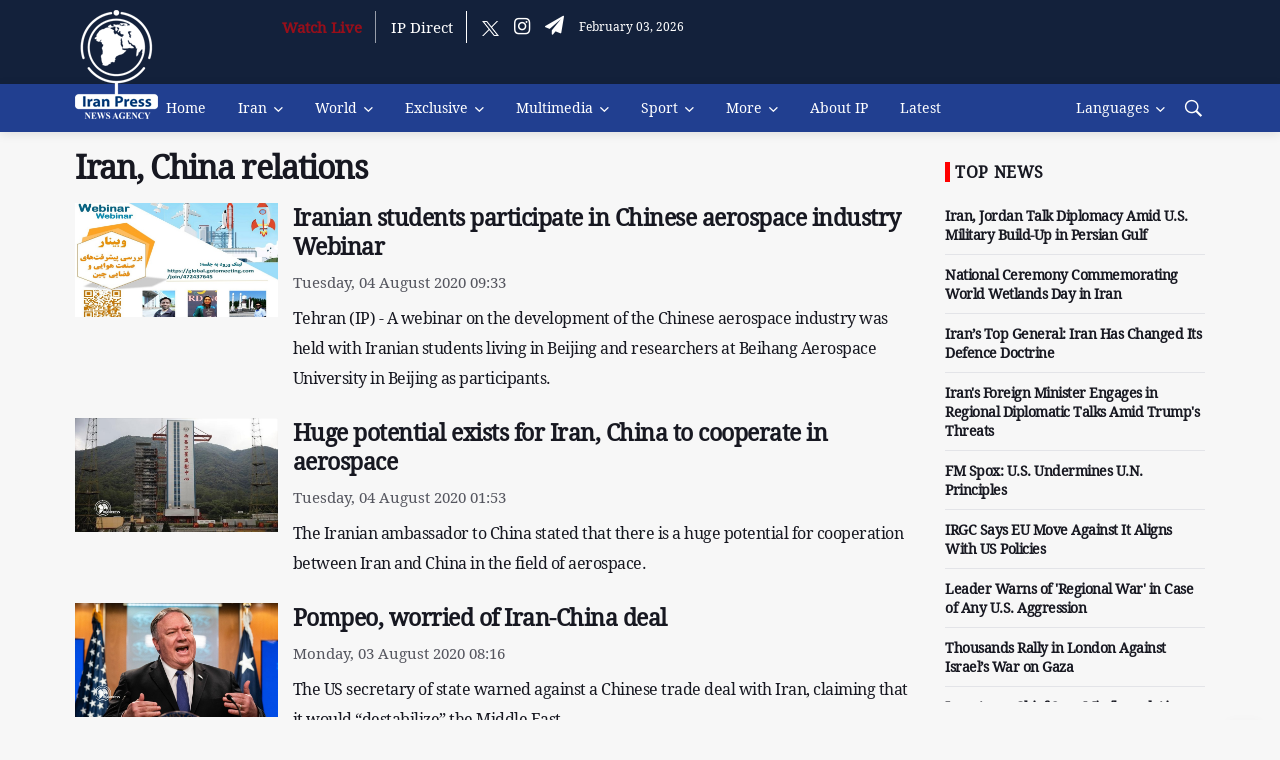

--- FILE ---
content_type: text/html; charset=utf-8
request_url: https://iranpress.com/tag/7537-iran%2C-china-relations/3
body_size: 12270
content:


<!DOCTYPE html>

<html xmlns="http://www.w3.org/1999/xhtml">
<head><title>
	Iran, China relations - Page 3
</title><meta charset="utf-8" />
    <!--[if IE]><meta http-equiv="X-UA-Compatible" content="IE=edge,chrome=1" /><![endif]-->
    <meta name="viewport" content="width=device-width,initial-scale=1,shrink-to-fit=no" /><meta name="ahrefs-site-verification" content="8d6f6d2ce3deb302d9389c969309abaa32a725f064d2e43941964fb192bfa41c" /><meta http-equiv="content-type" content="text/html;charset=utf-8" /><meta name="robots" content="index,follow" /><meta name="googlebot" content="archive" /><meta http-equiv="content-language" content="en" /><meta property="og:type" content="website" />
   

 

     <script src="https://iranpress.com//js/jquery.min.js" ></script>

    
           <!-- Favicons -->
    <link rel="shortcut icon" href="https://iranpress.com//img/favicon-iranpress.png" />
    <link rel="apple-touch-icon" href="https://iranpress.com//img/favicon-iranpress.png"/>
    <link rel="apple-touch-icon" sizes="72x72" href="https://iranpress.com//img/favicon-iranpress.png" />
    <link rel="apple-touch-icon" sizes="114x114" href="https://iranpress.com//img/favicon-iranpress.png" />

     <!-- Css -->
    <link rel="stylesheet" href='https://iranpress.com//css/bootstrap.min.css' />
    <link rel="stylesheet" href="https://iranpress.com//css/font-icons.css?v=9910123" />
    <link rel="stylesheet" href="https://iranpress.com//css/style.css?v=991016" />




 
    <link href='https://iranpress.com//css/fonts/font-awesome/css/font-awesome.css?v=9910123' rel="stylesheet" />
    <link href="https://iranpress.com//js/slick/slick-theme.css" rel="stylesheet" />
    <link href="https://iranpress.com//js/slick/slick.css" rel="stylesheet" />
    <link href="/css/custom.css?v=14010927" rel="stylesheet" />
    
        <link rel="canonical" href="https://iranpress.com/tag/7537-iran,-china-relations" />

<meta name="description" content="Iran,&#32;China&#32;relations" /><meta name="keywords" content="Iran,&#32;China&#32;relations" /></head>
<body class="bg-light style-default style-rounded"  >


    <!-- Bg Overlay -->
    <div class="content-overlay"></div>

    <header class="sidenav" id="sidenav">

        <!-- close -->
        <div class="sidenav__close">
            <button class="sidenav__close-button" id="sidenav__close-button" aria-label="close sidenav">
                <i class="ui-close sidenav__close-icon"></i>
            </button>
        </div>
        <div  class="sidenavlogo"><img src="https://iranpress.com//img/watermark.png"></div>
        <!-- Nav -->
        <nav class="sidenav__menu-container">
            <ul class="sidenav__menu" role="menubar">
                 <li><a href='/' class='sidenav__menu-url'>Home</a></li><li>                      <a href='/iran' class='sidenav__menu-url'>Iran</a>                      <button class='sidenav__menu-toggle' aria-haspopup='true' aria-label='Open dropdown'><i class='ui-arrow-down'></i></button>                      <ul class='sidenav__menu-dropdown'><li><a href ='/iran-politics' class='sidenav__menu-url'>Politics</a></li><li><a href ='/iran-tourism' class='sidenav__menu-url'>Tourism</a></li><li><a href ='/sp--iran-economy' class='sidenav__menu-url'>Economy</a></li><li><a href ='/sp--iran-culture' class='sidenav__menu-url'>Culture</a></li><li><a href ='/sp--iran-defense' class='sidenav__menu-url'>Defense</a></li><li><a href ='/sp--iran-parliament' class='sidenav__menu-url'>Parliament</a></li><li><a href ='/iran-science' class='sidenav__menu-url'>Science</a></li><li><a href ='/iran-accidents' class='sidenav__menu-url'>Accidents</a></li><li><a href ='/category/312' class='sidenav__menu-url'>Health</a></li></ul></li><li>                      <a href='/world' class='sidenav__menu-url'>World</a>                      <button class='sidenav__menu-toggle' aria-haspopup='true' aria-label='Open dropdown'><i class='ui-arrow-down'></i></button>                      <ul class='sidenav__menu-dropdown'><li><a href ='/west-asia' class='sidenav__menu-url'>West Asia</a></li><li><a href ='/asia-pacific  ' class='sidenav__menu-url'>Asia Pacific</a></li><li><a href ='/europe' class='sidenav__menu-url'>Europe</a></li><li><a href ='/america' class='sidenav__menu-url'>America</a></li><li><a href ='/africa' class='sidenav__menu-url'>Africa</a></li><li><a href ='/organizations' class='sidenav__menu-url'>Organizations</a></li></ul></li><li>                      <a href='/exclusive' class='sidenav__menu-url'>Exclusive</a>                      <button class='sidenav__menu-toggle' aria-haspopup='true' aria-label='Open dropdown'><i class='ui-arrow-down'></i></button>                      <ul class='sidenav__menu-dropdown'><li><a href ='/interview' class='sidenav__menu-url'>Interview</a></li><li><a href ='/commentary' class='sidenav__menu-url'>Commentary</a></li><li><a href ='/report' class='sidenav__menu-url'>Report</a></li><li><a href ='/exclusive-news' class='sidenav__menu-url'>News</a></li></ul></li><li>                      <a href='/multimedia' class='sidenav__menu-url'>Multimedia</a>                      <button class='sidenav__menu-toggle' aria-haspopup='true' aria-label='Open dropdown'><i class='ui-arrow-down'></i></button>                      <ul class='sidenav__menu-dropdown'><li><a href ='/infographic' class='sidenav__menu-url'>Infographic</a></li><li><a href ='/photo' class='sidenav__menu-url'>Picture</a></li><li><a href ='/video' class='sidenav__menu-url'>Video</a></li><li><a href ='/podcast' class='sidenav__menu-url'>Podcast</a></li></ul></li><li>                      <a href='/sport' class='sidenav__menu-url'>Sport</a>                      <button class='sidenav__menu-toggle' aria-haspopup='true' aria-label='Open dropdown'><i class='ui-arrow-down'></i></button>                      <ul class='sidenav__menu-dropdown'><li><a href ='/iran-sport' class='sidenav__menu-url'>Iran Sports</a></li><li><a href ='/world-sport' class='sidenav__menu-url'>World Sports</a></li></ul></li> <li><a href='/live' class='sidenav__menu-url'>Watch Live</a></li> <li><a href='http://direct.iranpress.com/' class='sidenav__menu-url'>IP Direct</a></li> <li><a href='/about_us' class='sidenav__menu-url'>About IP</a></li> <li><a href='/allnews/1' class='sidenav__menu-url'>Latest</a></li><li>                      <a href='#' class='sidenav__menu-url'>More</a>                      <button class='sidenav__menu-toggle' aria-haspopup='true' aria-label='Open dropdown'><i class='ui-arrow-down'></i></button>                      <ul class='sidenav__menu-dropdown'><li><a href ='/category/249' class='sidenav__menu-url'>Health & Nutrition</a></li><li><a href ='/category/315' class='sidenav__menu-url'>Sci & Tech  </a></li></ul></li>

            </ul>
        </nav>

        <div class="socials sidenav__socials">
            <a class="social social-facebook" href="#" target="_blank" aria-label="facebook">
                <i class="ui-facebook"></i>
            </a>
            <a class="social social-twitter" href="#" target="_blank" aria-label="twitter">
                <i class="ui-twitter"></i>
            </a>

            <a class="social social-youtube" href="#" target="_blank" aria-label="youtube">
                <i class="ui-youtube"></i>
            </a>
            <a class="social social-instagram" href="#" target="_blank" aria-label="instagram">
                <i class="ui-instagram"></i>
            </a>
        </div>
    </header>
    <!-- end sidenav -->

    <main class="main oh" id="main">

        <!-- Top Bar -->
        <div class="top-bar d-none d-lg-block pb-24" style="padding-top: 10px; padding-bottom: 40px;">
            <div class="container">
                <div class="row">

                    <!-- Top menu -->
                    <div class="col-lg-1">
                        <a href="/" class="headerlogo">
                            <img src="https://iranpress.com//img/logo_default.png" /></a>
                   
                    </div>

                    <!-- Socials -->
                    <div class="col-lg-11">
                        <div class="row socials nav__socials socials--nobase socials--white justify-content-end">
                            <a href='/live' class='borderright redheaderlive blink_live' >Watch Live</a><a href='http://direct.iranpress.com' class='borderright ' target='_blank'>IP Direct</a><a class="social social-twitter" href="https://x.com/IranPress_eng" target="_blank" aria-label="twitter"><img src='/img/TwitterX.png' style='width:17px' /></a><a class="social social-instagram" href="https://www.instagram.com/iranpress_eng" target="_blank" aria-label="instagram"><i class="ui-instagram"></i></a><a class="social social-telegram" href="https://t.me/iranpress_com" target="_blank" aria-label="telegram"><i class="fa fa-send"></i></a>
          <span style='color:white;font-size:12px;'>February 03, 2026</span>
                        </div>
                   

                    </div>
                </div>

            </div>
        </div>
        <!-- end top bar -->

        <!-- Navigation -->
        <header class="nav">

            <div class="nav__holder nav--sticky">
                <div class="container relative">
                    <div class="flex-parent">

                        <!-- Side Menu Button -->
                        <button class="nav-icon-toggle d-lg-none d-xl-none d-md-none" id="nav-icon-toggle" aria-label="Open side menu">
                            <span class="nav-icon-toggle__box">
                                <span class="nav-icon-toggle__inner"></span>
                            </span>
                        </button>



                        <!-- Nav-wrap -->
                        <nav class="flex-child nav__wrap d-none d-lg-block">
                            <ul class="nav__menu headerdeskmenu">
                                <li class="Lidesklogo"><a href="/"><img src="https://iranpress.com//img/logo-mini.png" /></a></li>
                                <li  class=''><a href ='/'>Home</a></li><li class='nav__dropdown'>                                  <a href='/iran'>Iran</a>                                  <ul class='nav__dropdown-menu'><li class=''><a href ='/iran-politics'>Politics</a></li><li class=''><a href ='/iran-tourism'>Tourism</a></li><li class=''><a href ='/sp--iran-economy'>Economy</a></li><li class=''><a href ='/sp--iran-culture'>Culture</a></li><li class=''><a href ='/sp--iran-defense'>Defense</a></li><li class=''><a href ='/sp--iran-parliament'>Parliament</a></li><li class=''><a href ='/iran-science'>Science</a></li><li class=''><a href ='/category/312'>Health</a></li><li class=''><a href ='/iran-accidents'>Accidents</a></li></ul></li><li class='nav__dropdown'>                                  <a href='/world'>World</a>                                  <ul class='nav__dropdown-menu'><li class=''><a href ='/west-asia'>West Asia</a></li><li class=''><a href ='/asia-pacific  '>Asia Pacific</a></li><li class=''><a href ='/europe'>Europe</a></li><li class=''><a href ='/america'>America</a></li><li class=''><a href ='/africa'>Africa</a></li><li class=''><a href ='/organizations'>Organizations</a></li></ul></li><li class='nav__dropdown'>                                  <a href='/exclusive'>Exclusive</a>                                  <ul class='nav__dropdown-menu'><li class=''><a href ='/interview'>Interview</a></li><li class=''><a href ='/commentary'>Commentary</a></li><li class=''><a href ='/report'>Report</a></li><li class=''><a href ='/exclusive-news'>News</a></li></ul></li><li class='nav__dropdown'>                                  <a href='/multimedia'>Multimedia</a>                                  <ul class='nav__dropdown-menu'><li class=''><a href ='/infographic'>Infographic</a></li><li class=''><a href ='/photo'>Picture</a></li><li class=''><a href ='/video'>Video</a></li><li class=''><a href ='/podcast'>Podcast</a></li></ul></li><li class='nav__dropdown'>                                  <a href='/sport'>Sport</a>                                  <ul class='nav__dropdown-menu'><li class=''><a href ='/iran-sport'>Iran Sports</a></li><li class=''><a href ='/world-sport'>World Sports</a></li></ul></li><li class='nav__dropdown'>                                  <a href='#'>More</a>                                  <ul class='nav__dropdown-menu'><li class=''><a href ='/category/249'>Health & Nutrition</a></li><li class=''><a href ='/category/315'>Sci & Tech  </a></li></ul></li><li  class=''><a href ='/about_us'>About IP</a></li><li  class=''><a href ='/allnews/1'>Latest</a></li>


                            </ul>
                            <!-- end menu -->
                        </nav>
                        <!-- end nav-wrap -->

                        <!-- Nav Right -->
                        <div class="nav__right">
                            
                            <div class="logominimobile d-lg-none d-xl-none"><a href="/"><img src="https://iranpress.com//img/watermark.png" /></a>
                                
                            </div>
                            <span class='d-lg-none d-xl-none' style='color:white;font-size:10px;margin-top:28px'>February 03, 2026</span>
                            <!-- Search -->
                             <nav class="d-none d-lg-block d-xl-block" >
<ul class="nav__menu ">
 
 <li class='nav__dropdown'>
<a href='/'>Languages</a>
<ul class='nav__dropdown-menu'>
    <li class=''><a href="https://iranpress.com/">English</a></li>
    <li class=''><a href="https://arabic.iranpress.com">العربية</a></li>
    <li class=''><a href="https://farsi.iranpress.com/">فارسی</a></li>
   <li class=''><a href="https://french.iranpress.com/">Français</a></li>
</ul>

 </li> 
 
</ul>

</nav>

         <a class="mobilelangbtn" data-toggle="collapse" data-target="#Languages">Languages</a>
          
                            <div class="nav__right-item nav__search">
                                           



                                <a href="#" class="nav__search-trigger" id="nav__search-trigger">
                                    <i class="ui-search nav__search-trigger-icon"></i>
                                </a>
                                <div class="nav__search-box" id="nav__search-box">
                                    <form class="nav__search-form">
                                        <input type="text" placeholder="Search an article" class="nav__search-input " id="searchword" />
                                        <button type="submit" class="search-button btn btn-lg btn-color btn-button">
                                            <i class="ui-search nav__search-icon"></i>
                                        </button>
                                    </form>
                                </div>
                       
                            </div>

                        </div>
                        <!-- end nav right -->
             
                    </div>
                    <!-- end flex-parent -->
                     
                 
                </div>
                <!-- end container -->
                                   <div id="Languages" class="collapse hide">
<ul >
    <li class=''>
        <a href="https://iranpress.com/">English</a></li>
    <li class=''><a href="https://arabic.iranpress.com">العربية</a></li>
    <li class=''><a href="https://farsi.iranpress.com/">فارسی</a></li>
       <li class=''><a href="https://french.iranpress.com/">Français</a></li>
 
</ul>
  </div>
            </div>
                 
        </header>
        <!-- end navigation -->
                 


        <form name="form1" method="post" action="./3" id="form1">
<div>
<input type="hidden" name="__VIEWSTATE" id="__VIEWSTATE" value="UfttFrjL/Dhilgat5iZWe/2Hgr+tLu5ETgCjhOi5DT/[base64]/FBlObACkEqrFXfEOgVyxnm+YQwAVl9Ob/kVpfXannltR3afEvGq0t1hxhnep+Sr7Nj+9atjoZfbyfCZW/vP9k7D+FrId6NtjYMiHMtmZxTNXBIvI/9pSkRYXN/sJcapiFafdkHkpF7gFkcGsPnGSlVYcVMGNTLrVerkdQgAmXVMWOPBq4c1JccCfptJbYypPQdr9FjXmnm0H5Zm9B0C8/wFa+LjeZQh1z3L442ZDZVCY0q2Kd7/nFg2lVan7cggBMA5zo2ble4CIGLb6D3wnl7MJgZnMgaXILMtfc7x/ksdAeK5t3ca5oxQija5fuATwWfmFAfn95I5BXbvNyfMaJT3c1wG9EnZuAo7Ifa+RjzTrh4zXZYQFqCgxJLLvpGJUjYmwfi7ze+x5SKnhx6JMxk+P/[base64]/suC9Us9TfD8znk4IrzeavuvyMCAP3Y8w5yPy9LVZxs9H+12FzyNJHzkX8xgxh0vujuh6zl+lUdkLxe/ltPkrxcESRKOc8lI4xRd42/vJthn92k5AzqSEj1Y/N+Iwy9STr8FJ0dOboBiXRElL+ZruEWbAIXj58p7i+lkE7oUNqw4/L9WCRoUt/Q/5WM1QvEdTthYdkyJ5j70+1pjt3OLMlhiSDqM9gw1TNtR+EjXlGQg56pZ12VWK1PCDNHUxmYyt3IjLotPnTuAEgdQqbT21A/+0qMQ+c8N/YABdL0eVWTzHY7mX9fDCLlbuf0yG3SonpjgIP7Tf/pTUDd1876X64+AnRpaurUw4/3HJEHxzbc4UIHj6HCpNDduzCz86qvBszprTaLwLu3k3prc98t8NvBHFBrUi6bjUTcCCj8HZG/JzRkJpb5FfiHv2daiUuXxx5UpIjsC+KZa1ZZ9P8eOrn6Cj+XeBaHKbeh7IxJEAd8Ze9FT2C52vasX+CEp/IBUC6HZw74EdR7UeULI8P73uFeINTLxNY/osuPR566YiHtIDT33pmhoLVg8sORmAXdWpeE47XrnMmKwva8MXgV57GW+gvdMqtufWxWhBF/iLgIAhMzJ4MtRHL+7Jc/Z6i6azoo0VHWnG1B5YHSfR41demRIjN8QV6w1ASUpACwz3FgXUCRg51G6C9pAP1wmPNcNHNJGaa5wmHrzf7Cwlcoz6BqRu7kMtI1av04+BLCh8CYYjw==" />
</div>

<div>

	<input type="hidden" name="__VIEWSTATEGENERATOR" id="__VIEWSTATEGENERATOR" value="7B49D7EB" />
	<input type="hidden" name="__VIEWSTATEENCRYPTED" id="__VIEWSTATEENCRYPTED" value="" />
</div>
            <div>
                
    
    
    
    <div class="home-entire-content ">
        <div class="container">
            <div class="row">
                <div class="col-lg-9 col-md-9 col-sm-12 col-xs-12">

                    <h1 class="country-main-title">
                        <span>
                          
                            Iran, China relations
                        </span>
                    </h1>
                  
                    <div class="row">

                        <div class="col-lg-12 col-md-12 col-sm-12 col-xs-12">
                            
                                    
                                    <div class="row listitems">
                                        <div class="col-lg-3 col-md-3 col-sm-12 col-xs-12 itemslist">
                                            <a href="https://iranpress.com/content/24784/iranian-students-participate-chinese-aerospace-industry-webinar">
                                                <img src="https://cdn6.iranpress.com/olden/image/4bvcc3f9123c0c1pcf7_800C450.jpg" alt='Iranpress: Iranian students participate in Chinese aerospace industry Webinar'  class='img-fullwidth'  >
                                            </a>
                                        </div>
                                        <div class="col-lg-9 col-md-9 col-sm-12 col-xs-12   ">
                                            <h3>
                                                <a href="https://iranpress.com/content/24784/iranian-students-participate-chinese-aerospace-industry-webinar" class="category-title">
                                                    Iranian students participate in Chinese aerospace industry Webinar
                                                </a>
                                            </h3>

                                            <span class="red-timer">
                                                Tuesday, 04 August 2020  09:33</span>


                                            <h6 class="newslead">
                                                <a href="https://iranpress.com/content/24784/iranian-students-participate-chinese-aerospace-industry-webinar" class="category-title">
                                                    Tehran (IP) - A webinar on the development of the Chinese aerospace industry was held with Iranian students living in Beijing and researchers at Beihang Aerospace University in Beijing as participants.
                                                </a>
                                            </h6>

                                        </div>
                                    </div>

                                
                                
                                    <div class="row listitems">
                                        <div class="col-lg-3 col-md-3 col-sm-12 col-xs-12 itemslist">
                                            <a href="https://iranpress.com/content/24775/huge-potential-exists-for-iran-china-cooperate-aerospace">
                                                <img src="https://cdn6.iranpress.com/olden/image/4bvc30a5b0877b1pc6z_800C450.jpg" alt='Iranpress: Huge potential exists for Iran, China to cooperate in aerospace'  class='img-fullwidth'  >
                                            </a>
                                        </div>
                                        <div class="col-lg-9 col-md-9 col-sm-12 col-xs-12   ">
                                            <h3>
                                                <a href="https://iranpress.com/content/24775/huge-potential-exists-for-iran-china-cooperate-aerospace" class="category-title">
                                                    Huge potential exists for Iran, China to cooperate in aerospace
                                                </a>
                                            </h3>

                                            <span class="red-timer">
                                                Tuesday, 04 August 2020  01:53</span>


                                            <h6 class="newslead">
                                                <a href="https://iranpress.com/content/24775/huge-potential-exists-for-iran-china-cooperate-aerospace" class="category-title">
                                                    The Iranian ambassador to China stated that there is a huge potential for cooperation between Iran and China in the field of aerospace.
                                                </a>
                                            </h6>

                                        </div>
                                    </div>

                                
                                
                                    <div class="row listitems">
                                        <div class="col-lg-3 col-md-3 col-sm-12 col-xs-12 itemslist">
                                            <a href="https://iranpress.com/content/24745/pompeo-worried-iran-china-deal">
                                                <img src="https://cdn6.iranpress.com/olden/image/4bv984b99514c21ntdq_800C450.jpg" alt='Iranpress: Pompeo, worried of Iran-China deal'  class='img-fullwidth'  >
                                            </a>
                                        </div>
                                        <div class="col-lg-9 col-md-9 col-sm-12 col-xs-12   ">
                                            <h3>
                                                <a href="https://iranpress.com/content/24745/pompeo-worried-iran-china-deal" class="category-title">
                                                    Pompeo, worried of Iran-China deal
                                                </a>
                                            </h3>

                                            <span class="red-timer">
                                                Monday, 03 August 2020  08:16</span>


                                            <h6 class="newslead">
                                                <a href="https://iranpress.com/content/24745/pompeo-worried-iran-china-deal" class="category-title">
                                                    The US secretary of state warned against a Chinese trade deal with Iran, claiming that it would “destabilize” the Middle East.
                                                </a>
                                            </h6>

                                        </div>
                                    </div>

                                
                                
                                    <div class="row listitems">
                                        <div class="col-lg-3 col-md-3 col-sm-12 col-xs-12 itemslist">
                                            <a href="https://iranpress.com/content/24643/mousavi-iran-china-agreement-roadmap-for-future-relations">
                                                <img src="https://cdn6.iranpress.com/olden/image/4bvb64ecb189c91p92z_800C450.jpg" alt='Iranpress: Mousavi: Iran-China agreement is a roadmap for future relations'  class='img-fullwidth'  >
                                            </a>
                                        </div>
                                        <div class="col-lg-9 col-md-9 col-sm-12 col-xs-12   ">
                                            <h3>
                                                <a href="https://iranpress.com/content/24643/mousavi-iran-china-agreement-roadmap-for-future-relations" class="category-title">
                                                    Mousavi: Iran-China agreement is a roadmap for future relations
                                                </a>
                                            </h3>

                                            <span class="red-timer">
                                                Friday, 31 July 2020  01:14</span>


                                            <h6 class="newslead">
                                                <a href="https://iranpress.com/content/24643/mousavi-iran-china-agreement-roadmap-for-future-relations" class="category-title">
                                                    Tehran (IP) - Iranian Foreign Ministry Spokesman Sayyed Abbas Mousavi stated on Thursday that the 25-year cooperation agreement with China is a perspective for long-term future relations between the two countries.
                                                </a>
                                            </h6>

                                        </div>
                                    </div>

                                
                                
                                    <div class="row listitems">
                                        <div class="col-lg-3 col-md-3 col-sm-12 col-xs-12 itemslist">
                                            <a href="https://iranpress.com/content/24416/have-wait-for-details-iran-china-agreement-deputy">
                                                <img src="https://cdn6.iranpress.com/olden/image/4bvbc0e30bcf461p404_800C450.jpg" alt='Iranpress: We have to wait for details of Iran-China agreement: Deputy FM'  class='img-fullwidth'  >
                                            </a>
                                        </div>
                                        <div class="col-lg-9 col-md-9 col-sm-12 col-xs-12   ">
                                            <h3>
                                                <a href="https://iranpress.com/content/24416/have-wait-for-details-iran-china-agreement-deputy" class="category-title">
                                                    We have to wait for details of Iran-China agreement: Deputy FM
                                                </a>
                                            </h3>

                                            <span class="red-timer">
                                                Friday, 24 July 2020  19:10</span>


                                            <h6 class="newslead">
                                                <a href="https://iranpress.com/content/24416/have-wait-for-details-iran-china-agreement-deputy" class="category-title">
                                                    Tehran (IP)- Iranian Deputy Foreign Minister for Economic Diplomacy Gholamreza Ansari recommended to wait for details of the Iran-China agreement.


                                                </a>
                                            </h6>

                                        </div>
                                    </div>

                                
                                
                                    <div class="row listitems">
                                        <div class="col-lg-3 col-md-3 col-sm-12 col-xs-12 itemslist">
                                            <a href="https://iranpress.com/content/24391/ugly-face-policy-has-been-revealed-iran-ambassador-china">
                                                <img src="https://cdn6.iranpress.com/olden/image/4bvbdc2bba1c8e1p3jh_800C450.jpg" alt='Iranpress: Ugly face of US policy has been revealed: Iran's ambassador to China'  class='img-fullwidth'  >
                                            </a>
                                        </div>
                                        <div class="col-lg-9 col-md-9 col-sm-12 col-xs-12   ">
                                            <h3>
                                                <a href="https://iranpress.com/content/24391/ugly-face-policy-has-been-revealed-iran-ambassador-china" class="category-title">
                                                    Ugly face of US policy has been revealed: Iran's ambassador to China
                                                </a>
                                            </h3>

                                            <span class="red-timer">
                                                Friday, 24 July 2020  01:01</span>


                                            <h6 class="newslead">
                                                <a href="https://iranpress.com/content/24391/ugly-face-policy-has-been-revealed-iran-ambassador-china" class="category-title">
                                                    Iran's ambassador to China said: "The United States has once again shown its hegemonic nature to the world, violating international law by closing the Chinese Consulate in Houston, and the ugly face of its policies has been revealed."
                                                </a>
                                            </h6>

                                        </div>
                                    </div>

                                
                                
                                    <div class="row listitems">
                                        <div class="col-lg-3 col-md-3 col-sm-12 col-xs-12 itemslist">
                                            <a href="https://iranpress.com/content/24388/takht-e-rarvanchi-iran-china-cooperation-normal-issue">
                                                <img src="https://cdn6.iranpress.com/olden/image/4bvbe758e8a7961p3ib_800C450.jpg" alt='Iranpress: Takht-e Rarvanchi: Iran-China Cooperation; normal issue'  class='img-fullwidth'  >
                                            </a>
                                        </div>
                                        <div class="col-lg-9 col-md-9 col-sm-12 col-xs-12   ">
                                            <h3>
                                                <a href="https://iranpress.com/content/24388/takht-e-rarvanchi-iran-china-cooperation-normal-issue" class="category-title">
                                                    Takht-e Rarvanchi: Iran-China Cooperation; normal issue
                                                </a>
                                            </h3>

                                            <span class="red-timer">
                                                Thursday, 23 July 2020  22:52</span>


                                            <h6 class="newslead">
                                                <a href="https://iranpress.com/content/24388/takht-e-rarvanchi-iran-china-cooperation-normal-issue" class="category-title">
                                                    Iran's ambassador and permanent representative to the United Nations said that Iran-China relations have a long history and added: "Iran-China agreement is not an unusual issue."
                                                </a>
                                            </h6>

                                        </div>
                                    </div>

                                
                                
                                    <div class="row listitems">
                                        <div class="col-lg-3 col-md-3 col-sm-12 col-xs-12 itemslist">
                                            <a href="https://iranpress.com/content/24273/iran-china-ties-frighten-us-iran-former-envoy">
                                                <img src="https://cdn6.iranpress.com/olden/image/4bvbc5dce869621p0m6_800C450.jpg" alt='Iranpress: Iran-China ties frighten US: Iran's Former Envoy to UN  '  class='img-fullwidth' data-icon='video'  data-iconposition='leftbottom' ><i class='fa fa-play faplay'></i>
                                            </a>
                                        </div>
                                        <div class="col-lg-9 col-md-9 col-sm-12 col-xs-12   ">
                                            <h3>
                                                <a href="https://iranpress.com/content/24273/iran-china-ties-frighten-us-iran-former-envoy" class="category-title">
                                                    Iran-China ties frighten US: Iran's Former Envoy to UN  
                                                </a>
                                            </h3>

                                            <span class="red-timer">
                                                Monday, 20 July 2020  16:44</span>


                                            <h6 class="newslead">
                                                <a href="https://iranpress.com/content/24273/iran-china-ties-frighten-us-iran-former-envoy" class="category-title">
                                                    Tehran (IP) - Iran's former envoy to the UN stressed on Iran-China strategic ties, saying energy, is one of Iran's main section through which China procures its needs.
                                                </a>
                                            </h6>

                                        </div>
                                    </div>

                                
                                
                                    <div class="row listitems">
                                        <div class="col-lg-3 col-md-3 col-sm-12 col-xs-12 itemslist">
                                            <a href="https://iranpress.com/content/24272/israel-us-against-expansion-iran-china-ties-ex-ambassador">
                                                <img src="https://cdn6.iranpress.com/olden/image/4bvbd4ee6703111p0lc_800C450.jpg" alt='Iranpress: Israel-US against expansion of Iran-China ties: Ex-ambassador'  class='img-fullwidth'  >
                                            </a>
                                        </div>
                                        <div class="col-lg-9 col-md-9 col-sm-12 col-xs-12   ">
                                            <h3>
                                                <a href="https://iranpress.com/content/24272/israel-us-against-expansion-iran-china-ties-ex-ambassador" class="category-title">
                                                    Israel-US against expansion of Iran-China ties: Ex-ambassador
                                                </a>
                                            </h3>

                                            <span class="red-timer">
                                                Monday, 20 July 2020  16:22</span>


                                            <h6 class="newslead">
                                                <a href="https://iranpress.com/content/24272/israel-us-against-expansion-iran-china-ties-ex-ambassador" class="category-title">
                                                    Tehran (IP) - Former Iran's ambassador to China Mohammad-Hossein Malaek said that Iran-China relations have ardent opponents such as Israel and the United States who have shown their objection on the Iran-China ties.
                                                </a>
                                            </h6>

                                        </div>
                                    </div>

                                
                                
                                    <div class="row listitems">
                                        <div class="col-lg-3 col-md-3 col-sm-12 col-xs-12 itemslist">
                                            <a href="https://iranpress.com/content/24270/fears-iran-china-close-ties-chinese-ex-envoy">
                                                <img src="https://cdn6.iranpress.com/olden/image/4bvb6ac1e0949d1p0i5_800C450.jpg" alt='Iranpress: US fears Iran-China close ties: Chinese ex-envoy'  class='img-fullwidth'  >
                                            </a>
                                        </div>
                                        <div class="col-lg-9 col-md-9 col-sm-12 col-xs-12   ">
                                            <h3>
                                                <a href="https://iranpress.com/content/24270/fears-iran-china-close-ties-chinese-ex-envoy" class="category-title">
                                                    US fears Iran-China close ties: Chinese ex-envoy
                                                </a>
                                            </h3>

                                            <span class="red-timer">
                                                Monday, 20 July 2020  16:04</span>


                                            <h6 class="newslead">
                                                <a href="https://iranpress.com/content/24270/fears-iran-china-close-ties-chinese-ex-envoy" class="category-title">
                                                    Tehran (IP)- China's former ambassador to Tehran said the US fears Iran-China 25-year plan and their close relationships.


                                                </a>
                                            </h6>

                                        </div>
                                    </div>

                                
                                

                        </div>
                    </div>

                    <div class="row">

                        <div class="pagination">
                             <span id="PagerBottom"><a class="paging-other" href="/tag/7537-iran%2C-china-relations/1"><<</a>&nbsp;<a class="paging-other" href="/tag/7537-iran%2C-china-relations/2"><</a>&nbsp;<a class="pagerButton" href="/tag/7537-iran%2C-china-relations/1">1</a>&nbsp;<a class="pagerButton" href="/tag/7537-iran%2C-china-relations/2">2</a>&nbsp;<span class="pagerButtonCurrentPage">3</span>&nbsp;<a class="pagerButton" href="/tag/7537-iran%2C-china-relations/4">4</a>&nbsp;<a class="pagerButton" href="/tag/7537-iran%2C-china-relations/5">5</a>&nbsp;&nbsp;<a class="pagerButton" href="/tag/7537-iran%2C-china-relations/6">...</a>&nbsp;<a class="paging-other" href="/tag/7537-iran%2C-china-relations/4">></a>&nbsp;<a class="paging-other" href="/tag/7537-iran%2C-china-relations/20">>></a>&nbsp;</span>
                        </div>

                    </div>
                </div>

                 <div class="col-lg-3 col-md-3   col-sm-12 col-xs-12 ">
                       <div class="widget widget-headlines">


                  
                        <h4 class="widget-title">Top News</h4>
                   

                    <ul class="post-list-small post-list-small--1 latestnewssidebar">


                           <li class='post-list-small__item'>
                                <article class='post-list-small__entry clearfix'>
                                    <div class='post-list-small__body'>
                                        <h3 class='post-list-small__entry-title'>
                                            <a href='https://iranpress.com/content/315075/iran-jordan-talk-diplomacy-amid-us-military-build-up-persian-gulf'>Iran, Jordan Talk Diplomacy Amid U.S. Military Build-Up in Persian Gulf</a>
                                        </h3>
                                    </div>
                                </article>
                            </li>   <li class='post-list-small__item'>
                                <article class='post-list-small__entry clearfix'>
                                    <div class='post-list-small__body'>
                                        <h3 class='post-list-small__entry-title'>
                                            <a href='https://iranpress.com/content/315073/national-ceremony-commemorating-world-wetlands-day-iran'>National Ceremony Commemorating World Wetlands Day in Iran</a>
                                        </h3>
                                    </div>
                                </article>
                            </li>   <li class='post-list-small__item'>
                                <article class='post-list-small__entry clearfix'>
                                    <div class='post-list-small__body'>
                                        <h3 class='post-list-small__entry-title'>
                                            <a href='https://iranpress.com/content/315055/iran-top-general-iran-has-changed-its-defence-doctrine'>Iran’s Top General: Iran Has Changed Its Defence Doctrine</a>
                                        </h3>
                                    </div>
                                </article>
                            </li>   <li class='post-list-small__item'>
                                <article class='post-list-small__entry clearfix'>
                                    <div class='post-list-small__body'>
                                        <h3 class='post-list-small__entry-title'>
                                            <a href='https://iranpress.com/content/315058/iran-foreign-minister-engages-regional-diplomatic-talks-amid-trump-threats'>Iran's Foreign Minister Engages in Regional Diplomatic Talks Amid Trump's Threats</a>
                                        </h3>
                                    </div>
                                </article>
                            </li>   <li class='post-list-small__item'>
                                <article class='post-list-small__entry clearfix'>
                                    <div class='post-list-small__body'>
                                        <h3 class='post-list-small__entry-title'>
                                            <a href='https://iranpress.com/content/315059/spox-us-undermines-un-principles'>FM Spox: U.S. Undermines U.N. Principles</a>
                                        </h3>
                                    </div>
                                </article>
                            </li>   <li class='post-list-small__item'>
                                <article class='post-list-small__entry clearfix'>
                                    <div class='post-list-small__body'>
                                        <h3 class='post-list-small__entry-title'>
                                            <a href='https://iranpress.com/content/315045/irgc-says-move-against-aligns-with-policies'>IRGC Says EU Move Against It Aligns With US Policies</a>
                                        </h3>
                                    </div>
                                </article>
                            </li>   <li class='post-list-small__item'>
                                <article class='post-list-small__entry clearfix'>
                                    <div class='post-list-small__body'>
                                        <h3 class='post-list-small__entry-title'>
                                            <a href='https://iranpress.com/content/315041/leader-warns-regional-war-case-any-us-aggression'>Leader Warns of 'Regional War' in Case of Any U.S. Aggression</a>
                                        </h3>
                                    </div>
                                </article>
                            </li>   <li class='post-list-small__item'>
                                <article class='post-list-small__entry clearfix'>
                                    <div class='post-list-small__body'>
                                        <h3 class='post-list-small__entry-title'>
                                            <a href='https://iranpress.com/content/315027/thousands-rally-london-against-israel-war-gaza'>Thousands Rally in London Against Israel’s War on Gaza</a>
                                        </h3>
                                    </div>
                                </article>
                            </li>   <li class='post-list-small__item'>
                                <article class='post-list-small__entry clearfix'>
                                    <div class='post-list-small__body'>
                                        <h3 class='post-list-small__entry-title'>
                                            <a href='https://iranpress.com/content/315022/iran-army-chief-says-missile-and-air-defense-power-stronger-than-before'>Iran Army Chief Says Missile and Air Defense Power Stronger Than Before</a>
                                        </h3>
                                    </div>
                                </article>
                            </li>   <li class='post-list-small__item'>
                                <article class='post-list-small__entry clearfix'>
                                    <div class='post-list-small__body'>
                                        <h3 class='post-list-small__entry-title'>
                                            <a href='https://iranpress.com/content/315017/araghchi-“iran-can-defend-itself-and-needs-one”'>Araghchi: “Iran Can Defend Itself and Needs No One”</a>
                                        </h3>
                                    </div>
                                </article>
                            </li>


                    </ul>


                </div>
                    <div class="widget widget-headlines">


                    <a href="/allnews/1">
                        <h4 class="widget-title">Latest News</h4>
                    </a>

                    <ul class="post-list-small post-list-small--1 latestnewssidebar">


                           <li class='post-list-small__item'>
                                <article class='post-list-small__entry clearfix'>
                                    <div class='post-list-small__body'>
                                        <h3 class='post-list-small__entry-title'>
                                            <a href='https://iranpress.com/content/315076/iranian-pakistani-academics-voice-solidarity-with-iran-leader'>Iranian, Pakistani Academics Voice Solidarity with Iran’s Leader</a>
                                        </h3>
                                    </div>
                                </article>
                            </li>   <li class='post-list-small__item'>
                                <article class='post-list-small__entry clearfix'>
                                    <div class='post-list-small__body'>
                                        <h3 class='post-list-small__entry-title'>
                                            <a href='https://iranpress.com/content/315075/iran-jordan-talk-diplomacy-amid-us-military-build-up-persian-gulf'>Iran, Jordan Talk Diplomacy Amid U.S. Military Build-Up in Persian Gulf</a>
                                        </h3>
                                    </div>
                                </article>
                            </li>   <li class='post-list-small__item'>
                                <article class='post-list-small__entry clearfix'>
                                    <div class='post-list-small__body'>
                                        <h3 class='post-list-small__entry-title'>
                                            <a href='https://iranpress.com/content/315073/national-ceremony-commemorating-world-wetlands-day-iran'>National Ceremony Commemorating World Wetlands Day in Iran</a>
                                        </h3>
                                    </div>
                                </article>
                            </li>   <li class='post-list-small__item'>
                                <article class='post-list-small__entry clearfix'>
                                    <div class='post-list-small__body'>
                                        <h3 class='post-list-small__entry-title'>
                                            <a href='https://iranpress.com/content/315071/sheikh-zakzaki-iranian-revolution-transferred power-people'>Sheikh Zakzaki: Iranian Revolution Transferred Power to People</a>
                                        </h3>
                                    </div>
                                </article>
                            </li>   <li class='post-list-small__item'>
                                <article class='post-list-small__entry clearfix'>
                                    <div class='post-list-small__body'>
                                        <h3 class='post-list-small__entry-title'>
                                            <a href='https://iranpress.com/content/315069/niger-accuses-france-benin-backing-takfiri-terrorists-after-airport-attack'>Niger Accuses France, Benin of Backing Takfiri Terrorists After Airport Attack</a>
                                        </h3>
                                    </div>
                                </article>
                            </li>   <li class='post-list-small__item'>
                                <article class='post-list-small__entry clearfix'>
                                    <div class='post-list-small__body'>
                                        <h3 class='post-list-small__entry-title'>
                                            <a href='https://iranpress.com/content/315066/israel-keeps-deadly-bombing-southern-lebanon'>Israel Keeps Deadly Bombing of Southern Lebanon</a>
                                        </h3>
                                    </div>
                                </article>
                            </li>   <li class='post-list-small__item'>
                                <article class='post-list-small__entry clearfix'>
                                    <div class='post-list-small__body'>
                                        <h3 class='post-list-small__entry-title'>
                                            <a href='https://iranpress.com/content/315062/support-for-environmental-activists-essential-for-preserving-future iran'>Support for Environmental Activists is Essential for Preserving Future: Iran's VP</a>
                                        </h3>
                                    </div>
                                </article>
                            </li>   <li class='post-list-small__item'>
                                <article class='post-list-small__entry clearfix'>
                                    <div class='post-list-small__body'>
                                        <h3 class='post-list-small__entry-title'>
                                            <a href='https://iranpress.com/content/315055/iran-top-general-iran-has-changed-its-defence-doctrine'>Iran’s Top General: Iran Has Changed Its Defence Doctrine</a>
                                        </h3>
                                    </div>
                                </article>
                            </li>   <li class='post-list-small__item'>
                                <article class='post-list-small__entry clearfix'>
                                    <div class='post-list-small__body'>
                                        <h3 class='post-list-small__entry-title'>
                                            <a href='https://iranpress.com/content/315058/iran-foreign-minister-engages-regional-diplomatic-talks-amid-trump-threats'>Iran's Foreign Minister Engages in Regional Diplomatic Talks Amid Trump's Threats</a>
                                        </h3>
                                    </div>
                                </article>
                            </li>   <li class='post-list-small__item'>
                                <article class='post-list-small__entry clearfix'>
                                    <div class='post-list-small__body'>
                                        <h3 class='post-list-small__entry-title'>
                                            <a href='https://iranpress.com/content/315059/spox-us-undermines-un-principles'>FM Spox: U.S. Undermines U.N. Principles</a>
                                        </h3>
                                    </div>
                                </article>
                            </li>   <li class='post-list-small__item'>
                                <article class='post-list-small__entry clearfix'>
                                    <div class='post-list-small__body'>
                                        <h3 class='post-list-small__entry-title'>
                                            <a href='https://iranpress.com/content/315048/44th-fajr-theater-festival-concludes-with-winners-announced-tehran'>44th Fajr Theater Festival Concludes With Winners Announced In Tehran</a>
                                        </h3>
                                    </div>
                                </article>
                            </li>   <li class='post-list-small__item'>
                                <article class='post-list-small__entry clearfix'>
                                    <div class='post-list-small__body'>
                                        <h3 class='post-list-small__entry-title'>
                                            <a href='https://iranpress.com/content/315045/irgc-says-move-against-aligns-with-policies'>IRGC Says EU Move Against It Aligns With US Policies</a>
                                        </h3>
                                    </div>
                                </article>
                            </li>   <li class='post-list-small__item'>
                                <article class='post-list-small__entry clearfix'>
                                    <div class='post-list-small__body'>
                                        <h3 class='post-list-small__entry-title'>
                                            <a href='https://iranpress.com/content/315044/iran-defeats-afghanistan-afc-futsal-asian-cup-group-decider'>Iran Defeats Afghanistan in AFC Futsal Asian Cup Group Decider</a>
                                        </h3>
                                    </div>
                                </article>
                            </li>   <li class='post-list-small__item'>
                                <article class='post-list-small__entry clearfix'>
                                    <div class='post-list-small__body'>
                                        <h3 class='post-list-small__entry-title'>
                                            <a href='https://iranpress.com/content/315042/terror-designation-irgc-exposes-complicity-unrest-iran-sheikh-zakzaky'>EU Terror Designation of IRGC Exposes Complicity in Unrest in Iran: Sheikh Zakzaky</a>
                                        </h3>
                                    </div>
                                </article>
                            </li>   <li class='post-list-small__item'>
                                <article class='post-list-small__entry clearfix'>
                                    <div class='post-list-small__body'>
                                        <h3 class='post-list-small__entry-title'>
                                            <a href='https://iranpress.com/content/315041/leader-warns-regional-war-case-any-us-aggression'>Leader Warns of 'Regional War' in Case of Any U.S. Aggression</a>
                                        </h3>
                                    </div>
                                </article>
                            </li>   <li class='post-list-small__item'>
                                <article class='post-list-small__entry clearfix'>
                                    <div class='post-list-small__body'>
                                        <h3 class='post-list-small__entry-title'>
                                            <a href='https://iranpress.com/content/315030/german-defense-minister-casts-doubt-russia-intentions-war-grinds'>German Defense Minister Casts Doubt on Russia’s Intentions as War Grinds On</a>
                                        </h3>
                                    </div>
                                </article>
                            </li>   <li class='post-list-small__item'>
                                <article class='post-list-small__entry clearfix'>
                                    <div class='post-list-small__body'>
                                        <h3 class='post-list-small__entry-title'>
                                            <a href='https://iranpress.com/content/315027/thousands-rally-london-against-israel-war-gaza'>Thousands Rally in London Against Israel’s War on Gaza</a>
                                        </h3>
                                    </div>
                                </article>
                            </li>   <li class='post-list-small__item'>
                                <article class='post-list-small__entry clearfix'>
                                    <div class='post-list-small__body'>
                                        <h3 class='post-list-small__entry-title'>
                                            <a href='https://iranpress.com/content/315026/lebanese-civilian-martyred-israeli-drone-strike-south-lebanon'>Lebanese Civilian Martyred in Israeli Drone Strike in South Lebanon</a>
                                        </h3>
                                    </div>
                                </article>
                            </li>   <li class='post-list-small__item'>
                                <article class='post-list-small__entry clearfix'>
                                    <div class='post-list-small__body'>
                                        <h3 class='post-list-small__entry-title'>
                                            <a href='https://iranpress.com/content/315022/iran-army-chief-says-missile-and-air-defense-power-stronger-than-before'>Iran Army Chief Says Missile and Air Defense Power Stronger Than Before</a>
                                        </h3>
                                    </div>
                                </article>
                            </li>   <li class='post-list-small__item'>
                                <article class='post-list-small__entry clearfix'>
                                    <div class='post-list-small__body'>
                                        <h3 class='post-list-small__entry-title'>
                                            <a href='https://iranpress.com/content/315017/araghchi-“iran-can-defend-itself-and-needs-one”'>Araghchi: “Iran Can Defend Itself and Needs No One”</a>
                                        </h3>
                                    </div>
                                </article>
                            </li>   <li class='post-list-small__item'>
                                <article class='post-list-small__entry clearfix'>
                                    <div class='post-list-small__body'>
                                        <h3 class='post-list-small__entry-title'>
                                            <a href='https://iranpress.com/content/315016/iranian-president-enemy-aim-was-create-conflict-and-hatred-among-people'>Iranian President: Enemy's Aim Was To Create Conflict And Hatred Among People</a>
                                        </h3>
                                    </div>
                                </article>
                            </li>   <li class='post-list-small__item'>
                                <article class='post-list-small__entry clearfix'>
                                    <div class='post-list-small__body'>
                                        <h3 class='post-list-small__entry-title'>
                                            <a href='https://iranpress.com/content/315010/larijani-holds-talks-with-putin-us–iran-tensions-spike'>Larijani Holds Talks With Putin as U.S.–Iran Tensions Spike</a>
                                        </h3>
                                    </div>
                                </article>
                            </li>   <li class='post-list-small__item'>
                                <article class='post-list-small__entry clearfix'>
                                    <div class='post-list-small__body'>
                                        <h3 class='post-list-small__entry-title'>
                                            <a href='https://iranpress.com/content/315007/iran-highlights-nuclear-stance-regional-coop-talks-with-turkey'>Iran Highlights Nuclear Stance, Regional Coop. in Talks with Turkey</a>
                                        </h3>
                                    </div>
                                </article>
                            </li>   <li class='post-list-small__item'>
                                <article class='post-list-small__entry clearfix'>
                                    <div class='post-list-small__body'>
                                        <h3 class='post-list-small__entry-title'>
                                            <a href='https://iranpress.com/content/315006/iran-turkey-cooperation-key-regional-stability'>Iran-Turkey Cooperation: Key to Regional Stability</a>
                                        </h3>
                                    </div>
                                </article>
                            </li>   <li class='post-list-small__item'>
                                <article class='post-list-small__entry clearfix'>
                                    <div class='post-list-small__body'>
                                        <h3 class='post-list-small__entry-title'>
                                            <a href='https://iranpress.com/content/314999/turkey-president-meets-iran-araghchi'>Turkey’s President Meets Iran’s FM Araghchi</a>
                                        </h3>
                                    </div>
                                </article>
                            </li>   <li class='post-list-small__item'>
                                <article class='post-list-small__entry clearfix'>
                                    <div class='post-list-small__body'>
                                        <h3 class='post-list-small__entry-title'>
                                            <a href='https://iranpress.com/content/314995/iran-envoy-islamabad-“we-dont-want-war-but-ready-defend”'>Iran Envoy in Islamabad: “We Don’t Want War-But ready to defend”</a>
                                        </h3>
                                    </div>
                                </article>
                            </li>   <li class='post-list-small__item'>
                                <article class='post-list-small__entry clearfix'>
                                    <div class='post-list-small__body'>
                                        <h3 class='post-list-small__entry-title'>
                                            <a href='https://iranpress.com/content/314994/turkey-iran-urge-de‑escalation-reject-foreign-intervention'>Turkey, Iran Urge De‑escalation, Reject Foreign Intervention</a>
                                        </h3>
                                    </div>
                                </article>
                            </li>   <li class='post-list-small__item'>
                                <article class='post-list-small__entry clearfix'>
                                    <div class='post-list-small__body'>
                                        <h3 class='post-list-small__entry-title'>
                                            <a href='https://iranpress.com/content/314991/shifting-power-dynamics-signal-shift-away-from-western-dominance-expert'>Shifting Power Dynamics Signal Shift Away from Western Dominance: Expert</a>
                                        </h3>
                                    </div>
                                </article>
                            </li>   <li class='post-list-small__item'>
                                <article class='post-list-small__entry clearfix'>
                                    <div class='post-list-small__body'>
                                        <h3 class='post-list-small__entry-title'>
                                            <a href='https://iranpress.com/content/314985/azerbaijan-asserts-use-our-territory-for-attacks-iran'>Azerbaijan Asserts: No Use of Our Territory for Attacks on Iran</a>
                                        </h3>
                                    </div>
                                </article>
                            </li>   <li class='post-list-small__item'>
                                <article class='post-list-small__entry clearfix'>
                                    <div class='post-list-small__body'>
                                        <h3 class='post-list-small__entry-title'>
                                            <a href='https://iranpress.com/content/314978/iran-condemns-foreign-ministers-decision-against-irgc'>Iran Condemns EU Foreign Ministers' Decision Against IRGC</a>
                                        </h3>
                                    </div>
                                </article>
                            </li>


                    </ul>


                </div>
                       <div class="widget widget-headlines">


                
                        <h4 class="widget-title">Most Viewed  </h4>
                    

                    <ul class="post-list-small post-list-small--1 latestnewssidebar">


                           <li class='post-list-small__item'>
                                <article class='post-list-small__entry clearfix'>
                                    <div class='post-list-small__body'>
                                        <h3 class='post-list-small__entry-title'>
                                            <a href='https://iranpress.com/content/315055/iran-top-general-iran-has-changed-its-defence-doctrine'>Iran’s Top General: Iran Has Changed Its Defence Doctrine</a>
                                        </h3>
                                    </div>
                                </article>
                            </li>   <li class='post-list-small__item'>
                                <article class='post-list-small__entry clearfix'>
                                    <div class='post-list-small__body'>
                                        <h3 class='post-list-small__entry-title'>
                                            <a href='https://iranpress.com/content/315044/iran-defeats-afghanistan-afc-futsal-asian-cup-group-decider'>Iran Defeats Afghanistan in AFC Futsal Asian Cup Group Decider</a>
                                        </h3>
                                    </div>
                                </article>
                            </li>   <li class='post-list-small__item'>
                                <article class='post-list-small__entry clearfix'>
                                    <div class='post-list-small__body'>
                                        <h3 class='post-list-small__entry-title'>
                                            <a href='https://iranpress.com/content/315041/leader-warns-regional-war-case-any-us-aggression'>Leader Warns of 'Regional War' in Case of Any U.S. Aggression</a>
                                        </h3>
                                    </div>
                                </article>
                            </li>   <li class='post-list-small__item'>
                                <article class='post-list-small__entry clearfix'>
                                    <div class='post-list-small__body'>
                                        <h3 class='post-list-small__entry-title'>
                                            <a href='https://iranpress.com/content/315042/terror-designation-irgc-exposes-complicity-unrest-iran-sheikh-zakzaky'>EU Terror Designation of IRGC Exposes Complicity in Unrest in Iran: Sheikh Zakzaky</a>
                                        </h3>
                                    </div>
                                </article>
                            </li>   <li class='post-list-small__item'>
                                <article class='post-list-small__entry clearfix'>
                                    <div class='post-list-small__body'>
                                        <h3 class='post-list-small__entry-title'>
                                            <a href='https://iranpress.com/content/315048/44th-fajr-theater-festival-concludes-with-winners-announced-tehran'>44th Fajr Theater Festival Concludes With Winners Announced In Tehran</a>
                                        </h3>
                                    </div>
                                </article>
                            </li>   <li class='post-list-small__item'>
                                <article class='post-list-small__entry clearfix'>
                                    <div class='post-list-small__body'>
                                        <h3 class='post-list-small__entry-title'>
                                            <a href='https://iranpress.com/content/315058/iran-foreign-minister-engages-regional-diplomatic-talks-amid-trump-threats'>Iran's Foreign Minister Engages in Regional Diplomatic Talks Amid Trump's Threats</a>
                                        </h3>
                                    </div>
                                </article>
                            </li>   <li class='post-list-small__item'>
                                <article class='post-list-small__entry clearfix'>
                                    <div class='post-list-small__body'>
                                        <h3 class='post-list-small__entry-title'>
                                            <a href='https://iranpress.com/content/315045/irgc-says-move-against-aligns-with-policies'>IRGC Says EU Move Against It Aligns With US Policies</a>
                                        </h3>
                                    </div>
                                </article>
                            </li>   <li class='post-list-small__item'>
                                <article class='post-list-small__entry clearfix'>
                                    <div class='post-list-small__body'>
                                        <h3 class='post-list-small__entry-title'>
                                            <a href='https://iranpress.com/content/315075/iran-jordan-talk-diplomacy-amid-us-military-build-up-persian-gulf'>Iran, Jordan Talk Diplomacy Amid U.S. Military Build-Up in Persian Gulf</a>
                                        </h3>
                                    </div>
                                </article>
                            </li>   <li class='post-list-small__item'>
                                <article class='post-list-small__entry clearfix'>
                                    <div class='post-list-small__body'>
                                        <h3 class='post-list-small__entry-title'>
                                            <a href='https://iranpress.com/content/315059/spox-us-undermines-un-principles'>FM Spox: U.S. Undermines U.N. Principles</a>
                                        </h3>
                                    </div>
                                </article>
                            </li>   <li class='post-list-small__item'>
                                <article class='post-list-small__entry clearfix'>
                                    <div class='post-list-small__body'>
                                        <h3 class='post-list-small__entry-title'>
                                            <a href='https://iranpress.com/content/315062/support-for-environmental-activists-essential-for-preserving-future iran'>Support for Environmental Activists is Essential for Preserving Future: Iran's VP</a>
                                        </h3>
                                    </div>
                                </article>
                            </li>   <li class='post-list-small__item'>
                                <article class='post-list-small__entry clearfix'>
                                    <div class='post-list-small__body'>
                                        <h3 class='post-list-small__entry-title'>
                                            <a href='https://iranpress.com/content/315071/sheikh-zakzaki-iranian-revolution-transferred power-people'>Sheikh Zakzaki: Iranian Revolution Transferred Power to People</a>
                                        </h3>
                                    </div>
                                </article>
                            </li>   <li class='post-list-small__item'>
                                <article class='post-list-small__entry clearfix'>
                                    <div class='post-list-small__body'>
                                        <h3 class='post-list-small__entry-title'>
                                            <a href='https://iranpress.com/content/315066/israel-keeps-deadly-bombing-southern-lebanon'>Israel Keeps Deadly Bombing of Southern Lebanon</a>
                                        </h3>
                                    </div>
                                </article>
                            </li>   <li class='post-list-small__item'>
                                <article class='post-list-small__entry clearfix'>
                                    <div class='post-list-small__body'>
                                        <h3 class='post-list-small__entry-title'>
                                            <a href='https://iranpress.com/content/315076/iranian-pakistani-academics-voice-solidarity-with-iran-leader'>Iranian, Pakistani Academics Voice Solidarity with Iran’s Leader</a>
                                        </h3>
                                    </div>
                                </article>
                            </li>   <li class='post-list-small__item'>
                                <article class='post-list-small__entry clearfix'>
                                    <div class='post-list-small__body'>
                                        <h3 class='post-list-small__entry-title'>
                                            <a href='https://iranpress.com/content/315073/national-ceremony-commemorating-world-wetlands-day-iran'>National Ceremony Commemorating World Wetlands Day in Iran</a>
                                        </h3>
                                    </div>
                                </article>
                            </li>   <li class='post-list-small__item'>
                                <article class='post-list-small__entry clearfix'>
                                    <div class='post-list-small__body'>
                                        <h3 class='post-list-small__entry-title'>
                                            <a href='https://iranpress.com/content/315069/niger-accuses-france-benin-backing-takfiri-terrorists-after-airport-attack'>Niger Accuses France, Benin of Backing Takfiri Terrorists After Airport Attack</a>
                                        </h3>
                                    </div>
                                </article>
                            </li>


                    </ul>


                </div>
                </div>
            </div>
           
        </div>
    </div>





    <style>
        .iconItem {
            position: absolute;
            top: 0px;
            left: 15px;
            right: 0px;
            bottom: 5px;
        }
        .widget.widget-headlines {
    margin-top: 30px;
}
         .row .itemslist {
        padding-right:0px !important;
        }
    </style>
 
    

            </div>
        </form>
        <!-- Footer -->
        <footer class="footer footer--dark">
            <div class="container">
                <div class="footer__widgets">
                    <div class="row">

                        <div class="col-lg-4 col-md-4">
                            <aside class="widget widget-logo">
                                <a href="/">
                                    <img src="https://iranpress.com//img/logo_default_white.png"  class="logo__img"  />
                                </a>

                                <div class="socials socials--large socials--rounded mb-24">

                                    <a href="https://x.com/IranPress_eng" class="social social-twitter" aria-label="twitter"><img src='/img/TwitterX.png'  style='width:17px'  /></a><a href="https://www.instagram.com/iranpress_eng" class="social social-instagram" aria-label="instagram"><i class="ui-instagram"></i></a><a class="social social-telegram" href="https://t.me/iranpress_com" target="_blank" aria-label="telegram"><i class="fa fa-send"></i></a>





                                </div>
                                <p class="copyright">
                                    © Copyright 2025 Iranpress. All rights reserved.
                                </p>
                            </aside>
                        </div>
                        <div class="col-lg-8 col-md-8">
                            <div class="row">
                                <div class="col-lg-3 col-md-3 col-sm-4 percentwidth50">
                                    <aside class="widget widget_nav_menu">
                                         <a href='/iran'>   <h4 class='widget-title'>IRAN</h4></a><ul><li><a href ='/iran_politics'>Politics</a></li><li><a href ='/iran-tourism'>Tourism</a></li><li><a href ='/sp--iran-economy'>Economy</a></li><li><a href ='/sp--iran-culture'>Culture</a></li><li><a href ='/sp--iran-defense'>Defense</a></li><li><a href ='/iran-science'>Science</a></li><li><a href ='/sp--iran-parliament'>Parliament</a></li></ul>

                                    </aside>
                                </div>

                                <div class="col-lg-3 col-md-3 col-sm-4 percentwidth50">
                                    <aside class="widget widget_nav_menu">
                                         <a href='/world'>   <h4 class='widget-title'>WORLD</h4></a><ul><li><a href ='/west-asia'>West Asia</a></li><li><a href ='/asia-pacific  '>Asia Pacific</a></li><li><a href ='/europe'>Europe</a></li><li><a href ='/america'>America</a></li><li><a href ='/africa'>Africa</a></li><li><a href ='/organizations'>Organizations</a></li></ul>
                                    </aside>
                                </div>
                                <div class="col-lg-3 col-md-3 col-sm-4 percentwidth50">
                                    <aside class="widget widget_nav_menu">
                                         <a href='/exclusive'>   <h4 class='widget-title'>EXCLUSIVE</h4></a><ul><li><a href ='/interview'>Interview</a></li><li><a href ='/commentary'>Commentary</a></li><li><a href ='/report'>Report</a></li><li><a href ='/exclusive-news'>News</a></li></ul>
                                    </aside>
                                </div>
                                <div class="col-lg-3 col-md-3 col-sm-4 percentwidth50">
                                    <aside class="widget widget_nav_menu">
                                         <a href='/multimedia'>   <h4 class='widget-title'>MULTIMEDIA</h4></a><ul><li><a href ='/category/28'>Infography</a></li><li><a href ='/photo'>Photo Gallery</a></li><li><a href ='/video'>Video</a></li></ul>
                                    </aside>
                                </div>
                                 </div>
                                 <div class="row footersecondrow">
                                <div class="col-lg-3 col-md-3 col-sm-4 percentwidth50">
                                    <aside class="widget widget_nav_menu">
                                         <a href='/sport'>   <h4 class='widget-title'>SPORT</h4></a><ul><li><a href ='/iran-sport'>Iran Sports</a></li><li><a href ='/world-sport'>World Sports</a></li></ul>
                                    </aside>
                                </div>
                                <div class="col-lg-3 col-md-3 col-sm-4 percentwidth50">
                                    <aside class="widget widget_nav_menu">
                                         <a href=''>   <h4 class='widget-title'>CONNECTION</h4></a><ul><li><a href ='/about_us'>About Us</a></li><li><a href ='/contact_us'>Contact Us</a></li><li><a href ='/RSS'>RSS</a></li></ul>
                                    </aside>
                                </div>
                                <div class="col-lg-3 col-md-3 col-sm-4 percentwidth50">
                                    <aside class="widget widget_nav_menu">
                                         <a href=''>   <h4 class='widget-title'>TOPICS </h4></a><ul><li><a href ='https://direct.iranpress.com'>IP Direct</a></li></ul>
                                    </aside>
                                </div>
                                <div class="col-lg-3 col-md-3 col-sm-4 percentwidth50">
                                    <aside class="widget widget_nav_menu">
                                         <a href=''>   <h4 class='widget-title'>LANGUAGES</h4></a><ul><li><a href ='https://iranpress.com'>English</a></li><li><a href ='http://arabic.iranpress.com'>Arabic</a></li><li><a href ='https://farsi.iranpress.com/'>Persian</a></li></ul>
                                    </aside>
                                </div>
                            </div>
                        </div>
                    </div>
                </div>
            </div>
            <!-- end container -->
        </footer>
        <!-- end footer -->

        <div id="back-to-top">
            <a href="#top" aria-label="Go to top"><i class="ui-arrow-up"></i></a>
        </div>

    </main>
    <!-- end main-wrapper -->
    <input type='hidden' data-buildtime='2026-02-03 05:26:46'/>




    
 


    <!-- jQuery Scripts -->

    <script src="https://iranpress.com//js/bootstrap.min.js"></script>
    <script src="https://iranpress.com//js/easing.min.js"></script>
 
 
    <script src="https://iranpress.com//js/jquery.newsTicker.min.js"></script>
    <script src="https://iranpress.com//js/modernizr.min.js"></script>
       <script src="https://iranpress.com//js/slick/slick.min.js"></script>
    <script src="https://iranpress.com//js/yall.min.js"></script>

    <script src="https://iranpress.com//js/scripts.js?v=14020725"></script>

 


      <script>
          document.addEventListener("DOMContentLoaded", yall);

    
  </script>

     

 
<script>
  var _paq = window._paq = window._paq || [];
  /* tracker methods like "setCustomDimension" should be called before "trackPageView" */
  _paq.push(['trackPageView']);
  _paq.push(['enableLinkTracking']);
  (function() {
    var u="https://stats.iranpress.com/";
    _paq.push(['setTrackerUrl', u+'matomo.php']);
    _paq.push(['setSiteId', '45']);
    var d=document, g=d.createElement('script'), s=d.getElementsByTagName('script')[0];
    g.async=true; g.src=u+'matomo.js'; s.parentNode.insertBefore(g,s);
  })();
</script>
 
 
    <script type="text/javascript">
        (function (c, l, a, r, i, t, y) {
            c[a] = c[a] || function () { (c[a].q = c[a].q || []).push(arguments) };
            t = l.createElement(r); t.async = 1; t.src = "https://www.clarity.ms/tag/" + i;
            y = l.getElementsByTagName(r)[0]; y.parentNode.insertBefore(t, y);
        })(window, document, "clarity", "script", "fjpyu8eznl");
    </script>

    <script async type="application/javascript"
        src="https://news.google.com/swg/js/v1/swg-basic.js"></script>
<script>
  (self.SWG_BASIC = self.SWG_BASIC || []).push( basicSubscriptions => {
    basicSubscriptions.init({
      type: "NewsArticle",
      isPartOfType: ["Product"],
      isPartOfProductId: "CAowjK2zDA:openaccess",
      clientOptions: { theme: "light", lang: "en" },
    });
  });
</script>


    <!-- Google tag (gtag.js) -->
<script async src="https://www.googletagmanager.com/gtag/js?id=G-PE4F7YXRH0"></script>
<script>
  window.dataLayer = window.dataLayer || [];
  function gtag(){dataLayer.push(arguments);}
  gtag('js', new Date());

  gtag('config', 'G-PE4F7YXRH0');
</script>
</body>
</html>
